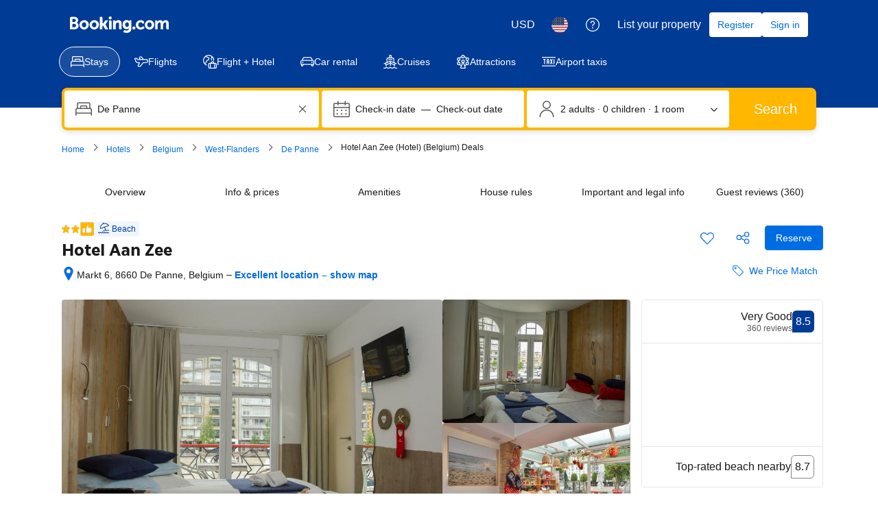

--- FILE ---
content_type: text/html; charset=UTF-8
request_url: https://www.booking.com/hotel/be/aan-zee.html
body_size: 1811
content:
<!DOCTYPE html>
<html lang="en">
<head>
    <meta charset="utf-8">
    <meta name="viewport" content="width=device-width, initial-scale=1">
    <title></title>
    <style>
        body {
            font-family: "Arial";
        }
    </style>
    <script type="text/javascript">
    window.awsWafCookieDomainList = ['booking.com'];
    window.gokuProps = {
"key":"AQIDAHjcYu/GjX+QlghicBgQ/7bFaQZ+m5FKCMDnO+vTbNg96AEO9gbUdnuqRleedIFveoKBAAAAfjB8BgkqhkiG9w0BBwagbzBtAgEAMGgGCSqGSIb3DQEHATAeBglghkgBZQMEAS4wEQQMXCicb+XDQ2DOsA5iAgEQgDtOOjvqzKqZUOOF66YElXu3pyocg5gVC0/BC8tD+g1jRYn/JwfrKMBS9Rb8m+RPFq76YP0B8+1diFDu+g==",
          "iv":"A6x+ZAFzPwAAHxac",
          "context":"8tG5buxSIA3GFnP1cztM2shJk1rPmaV3yyRsZWmv0G0mp46mvz7OfbICrtaK10ydax6XwMs9cICBC/KbAB94rBQ27NWWWgnnktJWs4bexxeUJ/CI/0XWYNmuP7XGe8IakJ5QJaMu5S3ZX8PkfvYYfADuBijjt1eCttJs/P5ModbQyiliGLkLI2ACEFMCjNqBGYKdsFQ9tI1PD1zXKi0sEHOEcPAI1pXWSWWgK5+Z2P9xR5bHROkPPJTrvI1aYcYuWsy9GDLXm+clYL7zg1RVbUT9Ud9viy9hTZ5V89LaJGkblmUpjewI/n+h82+MfvetAt8EB4LBbtKQw1IscUweGc/5H4kYVZNDUprUBY0m4rs3wfs="
};
    </script>
    <script src="https://d8c14d4960ca.337f8b16.us-east-2.token.awswaf.com/d8c14d4960ca/a18a4859af9c/f81f84a03d17/challenge.js"></script>
</head>
<body>
    <div id="challenge-container"></div>
    <script type="text/javascript">
        AwsWafIntegration.saveReferrer();
        AwsWafIntegration.checkForceRefresh().then((forceRefresh) => {
            if (forceRefresh) {
                AwsWafIntegration.forceRefreshToken().then(() => {
                    window.location.reload(true);
                });
            } else {
                AwsWafIntegration.getToken().then(() => {
                    window.location.reload(true);
                });
            }
        });
    </script>
    <noscript>
        <h1>JavaScript is disabled</h1>
        In order to continue, we need to verify that you're not a robot.
        This requires JavaScript. Enable JavaScript and then reload the page.
    </noscript>
</body>
</html>